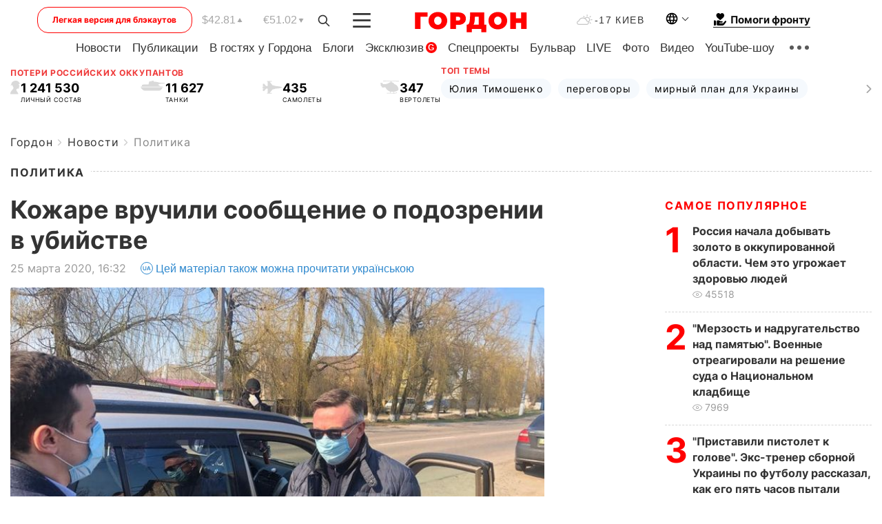

--- FILE ---
content_type: text/html; charset=utf-8
request_url: https://www.google.com/recaptcha/api2/aframe
body_size: 268
content:
<!DOCTYPE HTML><html><head><meta http-equiv="content-type" content="text/html; charset=UTF-8"></head><body><script nonce="C9X_BFTVcrTR1b_Qyx3VHw">/** Anti-fraud and anti-abuse applications only. See google.com/recaptcha */ try{var clients={'sodar':'https://pagead2.googlesyndication.com/pagead/sodar?'};window.addEventListener("message",function(a){try{if(a.source===window.parent){var b=JSON.parse(a.data);var c=clients[b['id']];if(c){var d=document.createElement('img');d.src=c+b['params']+'&rc='+(localStorage.getItem("rc::a")?sessionStorage.getItem("rc::b"):"");window.document.body.appendChild(d);sessionStorage.setItem("rc::e",parseInt(sessionStorage.getItem("rc::e")||0)+1);localStorage.setItem("rc::h",'1770029882730');}}}catch(b){}});window.parent.postMessage("_grecaptcha_ready", "*");}catch(b){}</script></body></html>

--- FILE ---
content_type: application/javascript; charset=utf-8
request_url: https://fundingchoicesmessages.google.com/f/AGSKWxU082oSE1SJxE8Z5cjAL9l1Ib7u8McUZ_GeirDM1sikiNErBOPwkV3Rxf2I7_s972OWyGC0QFf3DmrGVTrfG3E-2KBx3VqGt57h-FyL7d1jZGZYtAsqo2nBTGhbaFRKrppS-LhDsUKe6oZOCZmfcgWdmMAewulBk42ZV5U557Y125NSdRKyUJfw6PQV/_-webad1./ads-mobileweb-/ad-125._google_ads./adtools2.
body_size: -1284
content:
window['4889723c-32f1-41b5-b955-381dc6099d42'] = true;

--- FILE ---
content_type: application/javascript; charset=utf-8
request_url: https://fundingchoicesmessages.google.com/f/AGSKWxXDw75_9lSHRVnR_ObxZ7YG88Y-jJ2MBFSqiRCG-xh4moJtt41eiKrUv5Zh5h3F18TIPNPds3qKwMDrCj0nu99GAmYENfOh6xXFyqIrhGvpYAnehcYQ_tWU94FIac-akoDUipI5kg==?fccs=W251bGwsbnVsbCxudWxsLG51bGwsbnVsbCxudWxsLFsxNzcwMDI5ODgzLDc1MDAwMDAwXSxudWxsLG51bGwsbnVsbCxbbnVsbCxbNyw5LDZdLG51bGwsMixudWxsLCJlbiIsbnVsbCxudWxsLG51bGwsbnVsbCxudWxsLDNdLCJodHRwczovL2dvcmRvbnVhLmNvbS9uZXdzL3BvbGl0aWNzL2tvemhhcmUtdnJ1Y2hpbGktc29vYnNoY2hlbmllLW8tcG9kb3pyZW5paS12LXViaXlzdHZlLTE0OTI2MTAuaHRtbCIsbnVsbCxbWzgsIkZmMFJHSFR1bjhJIl0sWzksImVuLVVTIl0sWzE5LCIyIl0sWzE3LCJbMF0iXSxbMjQsIiJdLFsyOSwiZmFsc2UiXV1d
body_size: 218
content:
if (typeof __googlefc.fcKernelManager.run === 'function') {"use strict";this.default_ContributorServingResponseClientJs=this.default_ContributorServingResponseClientJs||{};(function(_){var window=this;
try{
var rp=function(a){this.A=_.t(a)};_.u(rp,_.J);var sp=function(a){this.A=_.t(a)};_.u(sp,_.J);sp.prototype.getWhitelistStatus=function(){return _.F(this,2)};var tp=function(a){this.A=_.t(a)};_.u(tp,_.J);var up=_.ed(tp),vp=function(a,b,c){this.B=a;this.j=_.A(b,rp,1);this.l=_.A(b,_.Qk,3);this.F=_.A(b,sp,4);a=this.B.location.hostname;this.D=_.Fg(this.j,2)&&_.O(this.j,2)!==""?_.O(this.j,2):a;a=new _.Qg(_.Rk(this.l));this.C=new _.eh(_.q.document,this.D,a);this.console=null;this.o=new _.np(this.B,c,a)};
vp.prototype.run=function(){if(_.O(this.j,3)){var a=this.C,b=_.O(this.j,3),c=_.gh(a),d=new _.Wg;b=_.hg(d,1,b);c=_.C(c,1,b);_.kh(a,c)}else _.hh(this.C,"FCNEC");_.pp(this.o,_.A(this.l,_.De,1),this.l.getDefaultConsentRevocationText(),this.l.getDefaultConsentRevocationCloseText(),this.l.getDefaultConsentRevocationAttestationText(),this.D);_.qp(this.o,_.F(this.F,1),this.F.getWhitelistStatus());var e;a=(e=this.B.googlefc)==null?void 0:e.__executeManualDeployment;a!==void 0&&typeof a==="function"&&_.Uo(this.o.G,
"manualDeploymentApi")};var wp=function(){};wp.prototype.run=function(a,b,c){var d;return _.v(function(e){d=up(b);(new vp(a,d,c)).run();return e.return({})})};_.Uk(7,new wp);
}catch(e){_._DumpException(e)}
}).call(this,this.default_ContributorServingResponseClientJs);
// Google Inc.

//# sourceURL=/_/mss/boq-content-ads-contributor/_/js/k=boq-content-ads-contributor.ContributorServingResponseClientJs.en_US.Ff0RGHTun8I.es5.O/d=1/exm=ad_blocking_detection_executable,kernel_loader,loader_js_executable,web_iab_tcf_v2_signal_executable/ed=1/rs=AJlcJMwj_NGSDs7Ec5ZJCmcGmg-e8qljdw/m=cookie_refresh_executable
__googlefc.fcKernelManager.run('\x5b\x5b\x5b7,\x22\x5b\x5bnull,\\\x22gordonua.com\\\x22,\\\x22AKsRol_mCc7kUecG0d6Sno3lmMLShFVpVDvYa91IGfwCgZE0L0RVC3wO7S-sUHtDLIHH8MfHtj4QsMWHBqn27kgeD72eoEiqgzaTu26zd_Q8gfon4fy7UFZiRG1GCJEH5VFYJPw80YCsQ2VYh5TVYZc0_jvBpk7Zpg\\\\u003d\\\\u003d\\\x22\x5d,null,\x5b\x5bnull,null,null,\\\x22https:\/\/fundingchoicesmessages.google.com\/f\/AGSKWxWKjBcUWtGW2reEZOvzE9bWiBy5q67CstJxm8oCsAh73yZIOQ4qKEuiZD-G7mxkNPSOAd9DFgL3Fmeku7G9f8ckMmAEhsT8vHGlzDKBtPFskfizmvYjUlJ8W466KBZDkbyCitk3RQ\\\\u003d\\\\u003d\\\x22\x5d,null,null,\x5bnull,null,null,\\\x22https:\/\/fundingchoicesmessages.google.com\/el\/AGSKWxXdY7vUXgiVJ-xq60LyiPQaAxxy4xeYCc7ClgrhiM_56q6QACRLTDo1Fr0De-3u5jO8-FPmZZrFEXT8heIIu5Xw8xiuE-BGw5lcXaO5vMFQBGrELpI2O_8ArfIVd5jHHwkOTJ0t1Q\\\\u003d\\\\u003d\\\x22\x5d,null,\x5bnull,\x5b7,9,6\x5d,null,2,null,\\\x22en\\\x22,null,null,null,null,null,3\x5d,null,\\\x22Privacy and cookie settings\\\x22,\\\x22Close\\\x22,null,null,null,\\\x22Managed by Google. Complies with IAB TCF. CMP ID: 300\\\x22\x5d,\x5b2,1\x5d\x5d\x22\x5d\x5d,\x5bnull,null,null,\x22https:\/\/fundingchoicesmessages.google.com\/f\/AGSKWxWcuFsiX6t9zQY31PFnjUD-hdY1pRfCQt7T41HS5DCwCyTJ1dRdC1Cy7BL5O-4jyIpY4ZfizoqKx8fmM0IOMoXEuJj4Pwdfk7M93lS2o9zJzh7niMiKXyzerj1teXr42U08K8DJAw\\u003d\\u003d\x22\x5d\x5d');}